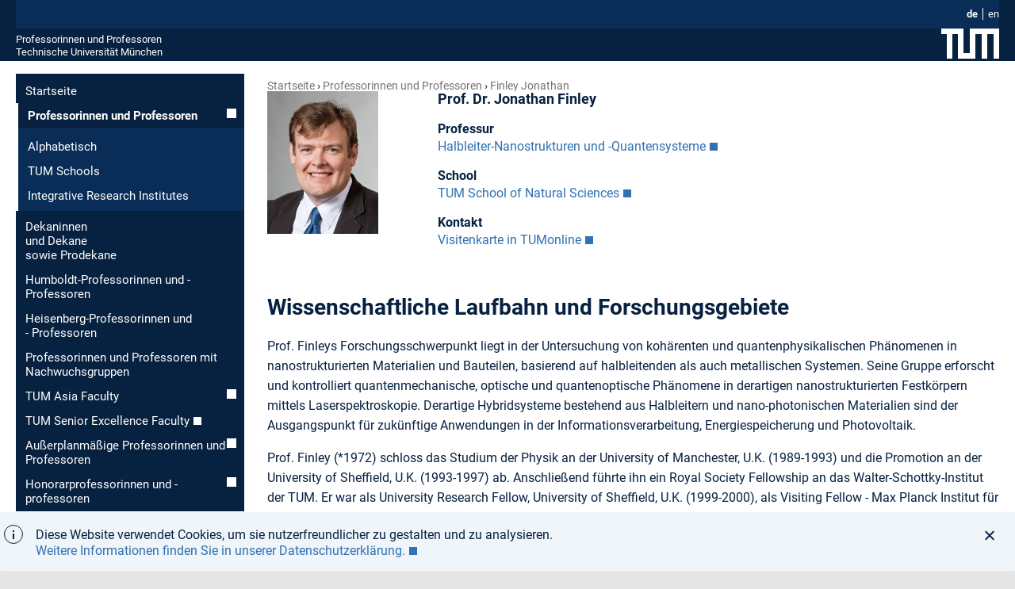

--- FILE ---
content_type: text/html; charset=utf-8
request_url: https://www.professoren.tum.de/finley-jonathan/
body_size: 6534
content:
<!DOCTYPE html>
<html lang="de">
<head>

<meta charset="utf-8">
<!-- 
	This website is powered by TYPO3 - inspiring people to share!
	TYPO3 is a free open source Content Management Framework initially created by Kasper Skaarhoj and licensed under GNU/GPL.
	TYPO3 is copyright 1998-2026 of Kasper Skaarhoj. Extensions are copyright of their respective owners.
	Information and contribution at https://typo3.org/
-->



<title>Finley_Jonathan</title>
<meta name="generator" content="TYPO3 CMS">
<meta name="description" content="9832CBDEEA2BD568G3">
<meta name="viewport" content="width=device-width, initial-scale=1.0">
<meta name="keywords" content="Finley Jonathan,">
<meta name="twitter:card" content="summary">


<link rel="stylesheet" href="/_assets/a92153751098915699a1afa17e77f864/Css/Dynamic/style-latest.css?1768324194" media="all">
<link rel="stylesheet" href="/_assets/a92153751098915699a1afa17e77f864/Css/fonts.css?1768324194" media="all">
<link rel="stylesheet" href="/_assets/a92153751098915699a1afa17e77f864/Css/headings.css?1768324194" media="all">
<link rel="stylesheet" href="/_assets/a92153751098915699a1afa17e77f864/Css/professor-singleview.css?1768324194" media="all">
<link rel="stylesheet" href="/_assets/a92153751098915699a1afa17e77f864/Css/content-styles.css?1768324194" media="all">
<link rel="stylesheet" href="/_assets/a92153751098915699a1afa17e77f864/Css/footerlinks.css?1768324194" media="all">
<link rel="stylesheet" href="/_assets/a92153751098915699a1afa17e77f864/Css/navigation.css?1768324194" media="all">
<link rel="stylesheet" href="/_assets/a92153751098915699a1afa17e77f864/Css/colorbox.css?1768324194" media="all">






<link rel="shortcut icon" type="image/x-icon" href="/_assets/a92153751098915699a1afa17e77f864/Images/favicons/favicon.ico?v=3"/>
			<link rel="icon" type="image/x-icon" href="/_assets/a92153751098915699a1afa17e77f864/Images/favicons/favicon.ico?v=3"/>
			<link rel="icon" type="image/gif" href="/_assets/a92153751098915699a1afa17e77f864/Images/favicons/favicon.ico?v=3"/>
			<link rel="icon" type="image/png" href="/_assets/a92153751098915699a1afa17e77f864/Images/favicons/favicon.ico?v=3"/>
			<link rel="apple-touch-icon" href="/_assets/a92153751098915699a1afa17e77f864/Images/favicons/apple-touch-icon.png?v=3"/>
			<link rel="apple-touch-icon" href="/_assets/a92153751098915699a1afa17e77f864/Images/favicons/apple-touch-icon-57x57.png?v=3" sizes="57x57"/>
			<link rel="apple-touch-icon" href="/_assets/a92153751098915699a1afa17e77f864/Images/favicons/apple-touch-icon-60x60.png?v=3" sizes="60x60"/>
			<link rel="apple-touch-icon" href="/_assets/a92153751098915699a1afa17e77f864/Images/favicons/apple-touch-icon-72x72.png?v=3" sizes="72x72"/>
			<link rel="apple-touch-icon" href="/_assets/a92153751098915699a1afa17e77f864/Images/favicons/apple-touch-icon-76x76.png?v=3" sizes="76x76"/>
			<link rel="apple-touch-icon" href="/_assets/a92153751098915699a1afa17e77f864/Images/favicons/apple-touch-icon-114x114.png?v=3" sizes="114x114"/>
			<link rel="apple-touch-icon" href="/_assets/a92153751098915699a1afa17e77f864/Images/favicons/apple-touch-icon-120x120.png?v=3" sizes="120x120"/>
			<link rel="apple-touch-icon" href="/_assets/a92153751098915699a1afa17e77f864/Images/favicons/apple-touch-icon-128x128.png?v=3" sizes="128x128"/>
			<link rel="apple-touch-icon" href="/_assets/a92153751098915699a1afa17e77f864/Images/favicons/apple-touch-icon-144x144.png?v=3" sizes="144x144"/>
			<link rel="apple-touch-icon" href="/_assets/a92153751098915699a1afa17e77f864/Images/favicons/apple-touch-icon-152x152.png?v=3" sizes="152x152"/>
			<link rel="apple-touch-icon" href="/_assets/a92153751098915699a1afa17e77f864/Images/favicons/apple-touch-icon-180x180.png?v=3" sizes="180x180"/>
			<link rel="apple-touch-icon" href="/_assets/a92153751098915699a1afa17e77f864/Images/favicons/apple-touch-icon-precomposed.png?v=3"/>
			<link rel="icon" type="image/png" href="/_assets/a92153751098915699a1afa17e77f864/Images/favicons/favicon-16x16.png?v=3" sizes="16x16"/>
			<link rel="icon" type="image/png" href="/_assets/a92153751098915699a1afa17e77f864/Images/favicons/favicon-32x32.png?v=3" sizes="32x32"/>
			<link rel="icon" type="image/png" href="/_assets/a92153751098915699a1afa17e77f864/Images/favicons/favicon-48x48.png?v=3" sizes="48x48"/>
			<link rel="icon" type="image/png" href="/_assets/a92153751098915699a1afa17e77f864/Images/favicons/favicon-64x64.png?v=3" sizes="64x64"/>
			<link rel="icon" type="image/png" href="/_assets/a92153751098915699a1afa17e77f864/Images/favicons/favicon-96x96.png?v=3" sizes="96x96"/>
			<link rel="icon" type="image/png" href="/_assets/a92153751098915699a1afa17e77f864/Images/favicons/favicon-160x160.png?v=3" sizes="160x160"/>
			<link rel="icon" type="image/png" href="/_assets/a92153751098915699a1afa17e77f864/Images/favicons/favicon-192x192.png?v=3" sizes="192x192"/>
			<link rel="icon" type="image/png" href="/_assets/a92153751098915699a1afa17e77f864/Images/favicons/favicon-196x196.png?v=3" sizes="196x196"/>
			<link rel="mask-icon" href="/_assets/a92153751098915699a1afa17e77f864/Images/favicons/safari-pinned-tab.svg" color="#23579f">
			<meta name="apple-mobile-web-app-title" content="TUM">
			<meta name="application-name" content="TUM">
			<meta name="msapplication-TileColor" content="#da532c">
			<meta name="msapplication-TileImage" content="/_assets/a92153751098915699a1afa17e77f864/Images/favicons/mstile-144x144.png">
			<meta name="theme-color" content="#23579f"><link rel="alternate" hreflang="en" href="https://www.professoren.tum.de/en/finley-jonathan" />
<link rel="canonical" href="https://www.professoren.tum.de/finley-jonathan"/>

<link rel="alternate" hreflang="de_DE" href="https://www.professoren.tum.de/finley-jonathan"/>
<link rel="alternate" hreflang="en-US" href="https://www.professoren.tum.de/en/finley-jonathan"/>
<link rel="alternate" hreflang="x-default" href="https://www.professoren.tum.de/finley-jonathan"/>
</head>
<body class="pid498 layout-in2template__ProfessorenProfil no-js ">

	<header class="container">
		<div class="js-search-bar search-bar">
	<div class="row">
		<div class="twelve columns">
		</div>
	</div>
</div>

<div class="js-service-bar service-bar">
	<div class="row">
		<div class="twelve columns">
			<nav class="language-nav"><ul class="language-nav__list"><li class="language-nav__item"><a href="/finley-jonathan" class="language-nav__link language-nav__link--active">de</a></li><li class="language-nav__item language-nav__item--last"><a href="/en/finley-jonathan" class="language-nav__link">en</a></li></ul></nav>
		</div>
	</div>
</div>

		<div class="row">
	<div class="twelve columns">
		<div class="logo-bar">
			<span class="logo-bar__word-mark"><a href="/" class="logo-bar__link" title="Startseite Professorinnen und Professoren">Professorinnen und Professoren</a><br /><a href="https://www.tum.de" target="_blank" class="logo-bar__link" rel="noreferrer" title="Startseite Technische Universität München">Technische Universität München</a></span>
			<a href="https://www.tum.de" target="_blank" rel="noreferrer" title="Technische Universität München" class="logo-bar__link logo-bar__logo-link">
				<svg xmlns="http://www.w3.org/2000/svg" width="73" height="38"><path fill="#ffffff" d="M28 0v31h8V0h37v38h-7V7h-8v31h-7V7h-8v31H21V7h-7v31H7V7H0V0h28z"/></svg>
			</a>
			<svg class="main-nav-toggle js-main-nav-toggle" width="28" height="28" viewBox="0 0 24 24" xmlns="http://www.w3.org/2000/svg" aria-hidden="true" focusable="false"><path d="M2 13h20v-2H2v2zm0 7h16v-2H2v2zM2 4v2h20V4H2z" fill="currentColor" fill-rule="nonzero"></path></svg>
		</div>
	</div>
</div>

	</header>



	<main class="container content">
		<div class="row">
			<div class="three columns hide-on-mobile u-do-not-print">
				<nav class="subnav js-main-nav"><ul class="subnav__list"><li class="subnav__item"><a href="/" class="subnav__link">Startseite</a></li><li class="subnav__item"><a href="/professoren/alphabetisch" class="subnav__link subnav__link--has-submenu subnav__link--active">Professorinnen und Professoren</a><ul class="subnav__submenu subnav__submenu--2-level"><li class="subnav__item"><a href="/professoren/alphabetisch" class="subnav__link">Alphabetisch</a></li><li class="subnav__item"><a href="/professorinnen-und-professoren/tum-schools" class="subnav__link">TUM Schools</a></li><li class="subnav__item"><a href="/professorinnen-und-professoren/integrative-research-institutes" class="subnav__link">Integrative Research Institutes</a></li></ul></li><li class="subnav__item"><a href="/dekaninnen-und-dekane" class="subnav__link">Dekaninnen <br> und Dekane <br> sowie Prodekane</a></li><li class="subnav__item"><a href="/humboldt-professorinnen-und-professoren" class="subnav__link">Humboldt-Professorinnen und -Professoren</a></li><li class="subnav__item"><a href="/heisenberg-professorinnen-und-professoren" class="subnav__link">Heisenberg-Professorinnen und - Professoren</a></li><li class="subnav__item"><a href="/professorinnen-und-professoren-mit-nachwuchsgruppen" class="subnav__link">Professorinnen und Professoren mit Nachwuchsgruppen</a></li><li class="subnav__item"><a href="/tum-asia-faculty/alphabetisch" class="subnav__link subnav__link--has-submenu">TUM Asia Faculty</a></li><li class="subnav__item"><a href="https://www.emeriti-of-excellence.tum.de/eoe/tum-senior-excellence-faculty-sef/" target="_blank" class="subnav__link" rel="noreferrer">TUM Senior Excellence Faculty</a></li><li class="subnav__item"><a href="/ausserplanmaessige-professoren/alphabetisch" class="subnav__link subnav__link--has-submenu">Außerplanmäßige Professorinnen und Professoren</a></li><li class="subnav__item"><a href="/honorarprofessoren/alphabetisch" class="subnav__link subnav__link--has-submenu">Honorar&shy;professorinnen und -professoren</a></li><li class="subnav__item"><a href="/ehrenprofessorinnen-und-professoren-tum-distinguished-affiliated-professor" class="subnav__link">Ehren&shy;professorinnen und -professoren</a></li><li class="subnav__item"><a href="/tum-junior-fellows" class="subnav__link subnav__link--has-submenu">TUM Junior Fellows</a></li><li class="subnav__item"><a href="https://www.community.tum.de/tum-community/ambassadors/" target="_blank" class="subnav__link" rel="noreferrer">TUM Ambassadors</a></li></ul></nav>
			</div>

			<div class="nine columns content__main professor__single">
				<div class="row">
	<div class="twelve columns">
		<nav class="breadcrumb"><ol class="breadcrumb__list"><li class="breadcrumb__item"><a href="/" class="breadcrumb__link">Startseite</a></li><li class="breadcrumb__item"><a href="/professoren/alphabetisch" class="breadcrumb__link">Professorinnen und Professoren</a></li><li class="breadcrumb__item breadcrumb__item--last"><a href="/finley-jonathan" class="breadcrumb__link" title="gi23mis">Finley Jonathan</a></li></ol></nav>
	</div>
</div>

				
				<div class="professor__single--portrait clearfix">
					<div class="professor__single--image">
						<img src="/fileadmin/w00bgr/www/pics/FinleyJonathan.jpg" width="140" height="180"  id="portrait"  alt="" >
					</div>
					<div class="professor__single--shortinfo">
						<h1 id="first">Prof. Dr. Jonathan Finley</h1>
<div id="c2594" class="frame default frame-type-text frame-layout-0"><h3 class="">
                Professur
            </h3><p><a href="https://www.wsi.tum.de/views/groups.php?group=finley" target="_blank" class="external-link-new-window" title="Opens link in new Window" rel="noreferrer">Halbleiter-Nanostrukturen und -Quantensysteme</a></p></div>


<div id="c2596" class="frame default frame-type-text frame-layout-0"><h3 class="">
                School
            </h3><p><a href="https://www.nat.tum.de/" target="_blank" title="Startseite TUM School of Natural Sciences" rel="noreferrer">TUM School of Natural Sciences</a></p></div>


<div id="c2598" class="frame default frame-type-text frame-layout-0"><h3 class="">
                Kontakt
            </h3><p><a href="https://campus.tum.de/tumonline/visitenkarte.show_vcard?pPersonenId=9832CBDEEA2BD568&amp;pPersonenGruppe=3" target="_blank" class="external-link-new-window" title="Opens external link in new window" rel="noreferrer">Visitenkarte in TUMonline</a></p></div>


					</div>
				</div>
				<div class="professor__single--longinfo">
					
<div id="c2600" class="frame default frame-type-text frame-layout-0"><h3 class="">
                Wissenschaftliche Laufbahn und Forschungsgebiete
            </h3><p>Prof. Finleys Forschungsschwerpunkt liegt in der Untersuchung von kohärenten und quantenphysikalischen Phänomenen in nanostrukturierten Materialien und Bauteilen, basierend auf halbleitenden als auch metallischen Systemen. Seine Gruppe erforscht und kontrolliert quantenmechanische, optische und quantenoptische Phänomene in derartigen nanostrukturierten Festkörpern mittels Laserspektroskopie. Derartige Hybridsysteme bestehend aus Halbleitern und nano-photonischen Materialien sind der Ausgangspunkt für zukünftige Anwendungen in der Informationsverarbeitung, Energiespeicherung und Photovoltaik.
</p><p>Prof. Finley (*1972) schloss das Studium der Physik an der University of Manchester, U.K. (1989-1993) und die Promotion an der University of Sheffield, U.K. (1993-1997) ab. Anschließend führte ihn ein Royal Society Fellowship an das Walter-Schottky-Institut der TUM. Er war als University Research Fellow, University of Sheffield, U.K. (1999-2000), als Visiting Fellow - Max Planck Institut für Quantenoptik (2002-2003) tätig. Von 2003 bis 2013 leitete Prof. Finley die Nanostructure Photonics Group, seit 2013 ist er Inhaber des Lehrstuhls für Halbleiter-Nanostrukturen und -Quantensysteme.</p></div>

<ul><li><span class="link-external"><a href="https://campus.tum.de/tumonline/wblvangebot.wbshowlvoffer?ppersonnr=71866" target="_blank" rel="noreferrer">Lehrveranstaltungen</a></span></li></ul>
					
<div id="c2602" class="frame default frame-type-text frame-layout-0"><h3 class="">
                Wichtigste Auszeichnungen
            </h3><ul><li>ISCS Young Scientist Preis &nbsp;(2008)</li><li>DPG Walter Schottky Preis für Festkörperforschung&nbsp; (2007)</li><li>Royal Society (London) Junior Fellowship (1998)</li><li>Max Planck Society Research Fellowship (2002)</li><li>University of Manchester Preis für Physik (1990,1991,1992,1993)</li></ul></div>


					<h3 class="professor_link">Schlüsselpublikationen&nbsp;(<a href="https://scholar.google.com/citations?hl=de&amp;user=vkV8dNkAAAAJ" target="_blank" rel="noreferrer">alle Publikationen</a>)</h3><div class="professor__single--abstract"><p>M. Kroutvar, Y. Ducommun, D. Heiss, M. Bichler, D. Schuh, G. Abstreiter and J. J. Finley. <strong>Optically programmable electron spin memory using semiconductor quantum dots</strong>. Nature, 432, p81-84, (2004).</p><a href="https://www.nature.com/articles/nature03008" target="_blank" rel="noreferrer">Abstract</a></div><div class="professor__single--abstract"><p>S. Strohauer, F. Wietschorke, C. Schmid, S. Grotowski, L Zugliani, B. Jonas, K. Müller and J. J. Finley. <strong>Current crowding-free superconducting nanowire single-photon detectors. </strong>Science Advances, 11, 13, 83), (2025).</p><a href="https://www.science.org/doi/10.1126/sciadv.adt0502" target="_blank" rel="noreferrer">Abstract</a></div><div class="professor__single--abstract"><p>C.&nbsp;C. Qian, V. Villafañe, P. Soubelet, A.Hötger, T. Taniguchi, K. Watanabe, N. P. Wilson, A. V. Stier, A. W. Holleitner, and J. J. Finley. <strong>Lasing of moiré trapped MoSe2/WSe2&nbsp;interlayer excitons coupled to a nanocavity. </strong>Science Advances, 10(2), (2024).&nbsp;</p><a href="https://www.science.org/doi/10.1126/sciadv.adk6359" target="_blank" rel="noreferrer">Abstract</a></div><div class="professor__single--abstract"><p>E.M.T. Fadaly, A. Dijkstra, J.R. Suckert, D. Ziss, M.A.J. v. Tilburg, C. Mao, Y. Ren, V.T. v. Lange, S. Kölling, M. A. Verheijen, D. Busse, C. Rödl, J. Furthmüller, F. Bechstedt, J. Stangl, J. J. Finley, S. Botti, J.E.M. Haverkort, E.P.A.M. Bakkers, <strong>Direct-bandgap emission from hexagonal Ge and SiGe alloys. </strong>Nature, 580, 205-209, (2020).</p><a href="https://www.nature.com/articles/s41586-020-2150-y" target="_blank" rel="noreferrer">Abstract</a></div><div class="professor__single--abstract"><p>M Kögl, P Soubelet, M Brotons-Gisbert, AV Stier, BD Gerardot, JJ Finley. <strong>Moiré straintronics: a universal platform for reconfigurable quantum materials</strong>. npj 2D Materials and Applications 7 (1), 32, (2023).</p><a href="https://www.nature.com/articles/s41699-023-00382-4" target="_blank" rel="noreferrer">Abstract </a></div>
				</div>
				<div class="c-colorbox"><p>Bei <strong>Änderungs- oder Aktualisierungswünschen </strong>wenden Sie sich bitte an <a href="mailto:professorenprofile@tum.de">Franz Langer</a>.</p></div>

			</div>
		</div>

	</main>


<footer>
	<div class="to-top-container in2js-to-top">
	<svg class="to-top-icon" width="36" height="36" viewBox="0 0 36 36" xmlns="http://www.w3.org/2000/svg">
		<title>To top icon</title>
		<path d="M2 0h34v36H2c-1.105 0-2-.895-2-2V2C0 .895.895 0 2 0zm5 21.58L8.414 23 17 14.42V31h2V14.42L27.586 23 29 21.58 18 11 7 21.58zM5 8h26V6H5v2z" fill-rule="nonzero" fill="currentColor" opacity="1"/>
	</svg>
</div>

	<div class="directory-bar">
		<div class="row">
			<div class="twelve columns">
				<div class="navi"><ul class="level_1"><li class="first"><span class="pagetitle"><a href="https://www.tum.de/aktuelles" target="_blank">
		
				Aktuelles
			
	</a></span><ul class="level_2"><li><a href="https://www.tum.de/aktuelles/alle-meldungen" target="_blank">
		
				Alle Meldungen
			
	</a></li><li><a href="https://www.tum.de/aktuelles/veranstaltungen" target="_blank">
		
				Veranstaltungen
			
	</a></li><li><a href="https://www.tum.de/aktuelles/magazin" target="_blank">
		
				Magazin
			
	</a></li><li><a href="https://www.tum.de/aktuelles/podcasts" target="_blank">
		
				Podcasts
			
	</a></li><li><a href="https://www.tum.de/aktuelles/serien" target="_blank">
		
				Serien
			
	</a></li></ul></li></ul><ul class="level_1"><li class="first"><span class="pagetitle"><a href="https://www.tum.de/studium" target="_blank">
		
				Studium
			
	</a></span><ul class="level_2"><li><a href="https://www.tum.de/studium/studienangebot" target="_blank">
		
				Studienangebot
			
	</a></li><li><a href="https://www.tum.de/studium/von-der-schule-zur-universitaet" target="_blank">
		
				Von der Schule zur Universit&auml;t
			
	</a></li><li><a href="https://www.tum.de/studium/bewerbung" target="_blank">
		
				Bewerbung &amp; Einschreibung
			
	</a></li><li><a href="https://www.tum.de/studium/im-studium" target="_blank">
		
				Im Studium
			
	</a></li><li><a href="https://www.tum.de/studium/studienabschluss" target="_blank">
		
				Studienabschluss
			
	</a></li><li><a href="https://www.tum.de/studium/internationale-studierende" target="_blank">
		
				Internationale Studierende
			
	</a></li><li><a href="https://www.tum.de/studium/hilfe-und-beratung" target="_blank">
		
				Hilfe &amp; Beratung
			
	</a></li><li><a href="https://www.tum.de/studium/studienfinanzierung" target="_blank">
		
				Studienfinanzierung
			
	</a></li><li><a href="https://www.tum.de/studium/lehre" target="_blank">
		
				Lehre &amp; Qualit&auml;tsmanagement
			
	</a></li><li><a href="https://www.tum.de/studium/hilfe-und-beratung/hilfe-im-studium/studieninformation" target="_blank">
		
				Kontakt
			
	</a></li></ul></li></ul><ul class="level_1"><li class="first"><span class="pagetitle"><a href="https://www.tum.de/lebenslanges-lernen" target="_blank">
		
				Lebenslanges Lernen
			
	</a></span><ul class="level_2"><li><a href="https://www.tum.de/lebenslanges-lernen/angebote-der-executive-and-professional-education" target="_blank">
		
				Executive and Professional Education
			
	</a></li><li><a href="https://www.tum.de/lebenslanges-lernen/angebote-mitarbeitende" target="_blank">
		
				Angebote f&uuml;r unsere Mitarbeitenden
			
	</a></li><li><a href="https://www.tum.de/lebenslanges-lernen/studierende" target="_blank">
		
				Angebote f&uuml;r unsere Studierenden
			
	</a></li><li><a href="https://www.tum.de/lebenslanges-lernen/innovation-in-lehre-und-weiterbildung" target="_blank">
		
				Innovation in Lehre und Weiterbildung
			
	</a></li><li><a href="https://www.tum.de/lebenslanges-lernen/publikationen-und-medienbeitraege" target="_blank">
		
				Publikationen und Medienbeitr&auml;ge
			
	</a></li><li><a href="https://www.tum.de/lebenslanges-lernen/kontakt" target="_blank">
		
				Kontakt
			
	</a></li></ul></li></ul><ul class="level_1"><li class="first"><span class="pagetitle"><a href="https://www.tum.de/forschung" target="_blank">
		
				Forschung
			
	</a></span><ul class="level_2"><li><a href="https://www.tum.de/forschung/exzellenzcluster" target="_blank">
		
				Exzellenzcluster
			
	</a></li><li><a href="https://www.tum.de/forschung/schools-forschungszentren" target="_blank">
		
				Schools und Forschungszentren
			
	</a></li><li><a href="https://www.tum.de/forschung/forschungsziele" target="_blank">
		
				Forschungsziele
			
	</a></li><li><a href="https://www.tum.de/forschung/projekte" target="_blank">
		
				Projekte
			
	</a></li><li><a href="https://www.tum.de/forschung/forschung-mit-tieren" target="_blank">
		
				Forschung mit Tieren
			
	</a></li><li><a href="https://www.tum.de/forschung/unsere-partner" target="_blank">
		
				Unsere Partner
			
	</a></li><li><a href="https://www.tum.de/forschung/service-fuer-forschende" target="_blank">
		
				Service f&uuml;r Forschende
			
	</a></li></ul></li></ul><ul class="level_1"><li class="first"><span class="pagetitle"><a href="https://www.tum.de/innovation" target="_blank">
		
				Innovation
			
	</a></span><ul class="level_2"><li><a href="https://www.tum.de/innovation/entrepreneurship" target="_blank">
		
				Entrepreneurship
			
	</a></li><li><a href="https://www.tum.de/innovation/wirtschaftskooperationen" target="_blank">
		
				Wirtschaftskooperationen
			
	</a></li><li><a href="https://www.tum.de/innovation/oekosystem-muenchen" target="_blank">
		
				&Ouml;kosystem M&uuml;nchen
			
	</a></li><li><a href="https://www.tum.de/innovation/patente-und-lizenzen" target="_blank">
		
				Patente und Lizenzen
			
	</a></li></ul></li></ul><ul class="level_1"><li class="first"><span class="pagetitle"><a href="https://www.tum.de/community" target="_blank">
		
				Community
			
	</a></span><ul class="level_2"><li><a href="https://www.tum.de/community/onboarding" target="_blank">
		
				Onboarding
			
	</a></li><li><a href="https://www.tum.de/community/campusleben" target="_blank">
		
				Campusleben
			
	</a></li><li><a href="https://www.tum.de/community/public-engagement" target="_blank">
		
				Public Engagement
			
	</a></li><li><a href="https://www.tum.de/community/globales-netzwerk" target="_blank">
		
				Globales Netzwerk
			
	</a></li><li><a href="https://www.community.tum.de/alumni/" target="_blank">
		
				Alumni
			
	</a></li><li><a href="https://www.emeriti-of-excellence.tum.de/eoe/startseite/" target="_blank">
		
				Senior Excellence Faculty
			
	</a></li><li><a href="https://www.tum.de/community/spenden-und-foerdern" target="_blank">
		
				Spenden und F&ouml;rdern
			
	</a></li></ul></li></ul><ul class="level_1"><li class="first"><span class="pagetitle"><a href="https://www.tum.de/ueber-die-tum" target="_blank">
		
				&Uuml;ber die TUM
			
	</a></span><ul class="level_2"><li><a href="https://www.tum.de/ueber-die-tum/exzellenzuniversitaet" target="_blank">
		
				Exzellenzuniversit&auml;t
			
	</a></li><li><a href="https://www.tum.de/ueber-die-tum/ziele-und-werte" target="_blank">
		
				Ziele und Werte
			
	</a></li><li><a href="https://www.tum.de/ueber-die-tum/daten-und-fakten" target="_blank">
		
				Daten und Fakten
			
	</a></li><li><a href="https://www.tum.de/ueber-die-tum/organisation" target="_blank">
		
				Organisation
			
	</a></li><li><a href="https://www.tum.de/ueber-die-tum/standorte" target="_blank">
		
				Standorte
			
	</a></li><li><a href="https://www.tum.de/ueber-die-tum/karriere-und-jobs" target="_blank">
		
				Karriere und Jobs
			
	</a></li><li><a href="https://www.tum.de/ueber-die-tum/fan-der-tum" target="_blank">
		
				Fan der TUM?
			
	</a></li><li><a href="https://www.tum.de/ueber-die-tum/kontakt-und-anfahrt" target="_blank">
		
				Kontakt und Anfahrt
			
	</a></li><li><a href="https://www.tum.de/ueber-die-tum/notfall" target="_blank">
		
				Notfall
			
	</a></li></ul></li></ul></div>

			</div>
		</div>
	</div>
	<div class="meta-bar">
		<div class="container row">
			<div class="twelve columns">
				<nav class="meta-nav meta-nav--bold"><ul class="meta-nav__list"><li class="meta-nav__item"><a href="/" class="meta-nav__link">Startseite</a></li><li class="meta-nav__item"><a href="https://www.typo3.tum.de/index.php?id=about" target="_blank" class="meta-nav__link" rel="noreferrer">Über</a></li><li class="meta-nav__item"><a href="/impressum" class="meta-nav__link">Impressum</a></li><li class="meta-nav__item"><a href="https://www.typo3.tum.de/index.php?id=datenschutz" target="_blank" class="meta-nav__link" rel="noreferrer">Datenschutz</a></li><li class="meta-nav__item"><a href="https://www.tum.de/barrierefreiheit/" target="_blank" class="meta-nav__link" rel="noreferrer">Barrierefreiheit</a></li></ul></nav>
				<nav class="social-nav"><ul class="social-nav__list"><li class="social-nav__item"><a href="https://www.facebook.com/TU.Muenchen" target="_blank" class="social-nav__link facebook icon-facebook icon-sprite" title="Facebook" rel="noreferrer">&nbsp;</a></li><li class="social-nav__item"><a href="https://twitter.com/TU_Muenchen" target="_blank" class="social-nav__link twitter icon-twitter icon-sprite" title="Twitter" rel="noreferrer">&nbsp;</a></li><li class="social-nav__item"><a href="https://www.instagram.com/tu.muenchen" target="_blank" class="social-nav__link instagram icon-twitter icon-sprite" title="Instagram" rel="noreferrer">&nbsp;</a></li><li class="social-nav__item"><a href="https://www.youtube.com/TUMuenchen1" target="_blank" class="social-nav__link social-nav__link--last social-nav__link--youtube youtube icon-youtube icon-sprite" title="YouTube" rel="noreferrer">&nbsp;</a></li></ul></nav>
			</div>
		</div>
	</div>
</footer>

<noscript class="noscript">
	<p class="noscript__text">
		<strong class="noscript__title">
			Achtung: JavaScript im Browser deaktiviert
		</strong>

		Bitte aktivieren Sie JavaScript um alle Funktionen der Website (u.a. Suche) im vollen Umfang
					nutzen zu können!
				
	</p>
</noscript>
<script src="/_assets/a92153751098915699a1afa17e77f864/JavaScripts/Dynamic/jquery.min.js?1768324196"></script>
<script src="https://cdnjs.cloudflare.com/ajax/libs/cookieconsent2/3.0.3/cookieconsent.min.js"></script>
<script src="/_assets/a92153751098915699a1afa17e77f864/JavaScripts/Dynamic/basic-latest.js?1768324196"></script>


</body>
</html>

--- FILE ---
content_type: text/css; charset=utf-8
request_url: https://www.professoren.tum.de/_assets/a92153751098915699a1afa17e77f864/Css/footerlinks.css?1768324194
body_size: 711
content:

.navi {
    display: flex;
    justify-content: flex-start;
    flex-wrap: wrap;
}

.navi ul {
    list-style-type: none;
    flex-basis: 22%;
    flex-grow: 0;
    flex-shrink:0;
}

ul.level_1 li {
    display: inline-block;
    margin: 1.8em 0 0 0;
    vertical-align: top;
}

ul.level_1 li a {
    line-height: 1.3em;
}

ul.level_1 li a:hover {
    color: #ffffff;
}

ul.level_1 li.first {
    margin-left: 0;
}

ul.level_2 {
    margin: 0 20px 0 0;
}

ul.level_2 li {
    list-style-position: inside;
    width: 100%;
    margin: 0 0 0.5em 0;
    padding: 0;
}

ul.level_2 li a {
    width: auto;
    display: inline-block;
    font-weight: normal;
    line-height: 1.3em;
}

footer {
    margin-block-start: 24px;
}

.directory-bar {
    background-color: #0a2d57;
}

.directory-bar a {
    color: #ffffff;
}
.directory-bar a:hover {
    color: #ffffff;
}

.directory-bar--transparent {
    background-color: transparent
}


.directory-bar span.pagetitle {
    display: block;
    text-decoration: none;
    margin-bottom: 1em;
}

.directory-bar a:hover {
    color: #ffffff;
}

.directory-bar a:active {
    background-color: transparent;
}

.directory-bar span.pagetitle a {
    font-size: 115%;
    text-decoration: none;
    border: none;
    font-weight: bold;
    text-transform: uppercase;
}



@media screen and (max-width: 799px) {
    /* first level */
    .directory-bar ul.level_1 > li {
        float: left;
        margin-top: 0;
        padding-right: 20px;
    }

    .directory-bar ul.level_1 > li:nth-child(2n+1) {
        clear: left;
    }

    .directory-bar ul.level_1 > li:nth-child(1n+3) {
        margin-top: 20px;
    }

    .directory-bar ul.level_1 > li:last-child {
        padding-right: 0;
    }

    /* 2nd level */
    .directory-bar ul.level_2 {
        margin-right: 0;
    }

    .directory-bar ul.level_2 > li {
        margin-bottom: 5px;
    }
}

a[target="_blank"].cc-link::after {
    background-color: #3070B3;
}

@media screen and (max-width: 1000px) {
    .directory-bar ul {
        flex-basis: 30%;
    }
}

@media screen and (max-width: 800px) {
    .directory-bar ul {
        flex-basis: 45%;
    }
}

@media screen and (max-width: 540px) {
    .directory-bar ul {
        flex-basis: 100%;
    }
}
